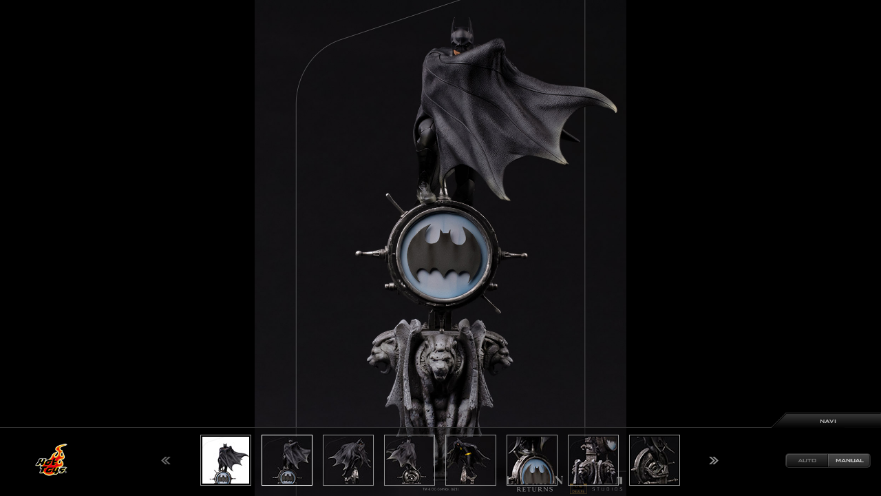

--- FILE ---
content_type: text/html; charset=UTF-8
request_url: https://www.hottoys.jp/catalog/flash/imgview.php?product_id=is0067&thum_id=2
body_size: 6582
content:
<!DOCTYPE HTML PUBLIC "-//W3C//DTD HTML 4.01 Transitional//EN">
<html>
<head>
<meta name="viewport" content="width=device-width">
<meta http-equiv="Content-Type" content="text/html; charset=UTF-8">
<meta http-equiv="content-style-type" content="text/css">
<meta http-equiv="content-script-type" content="text/javascript">
<meta http-equiv="content-language" content="ja">
<meta http-equiv="imagetoolbar" content="no">
<meta name="author" content="HOT TOYS JAPAN" lang="ja">
<meta name="copyright" content="(C) HOT TOYS JAPAN CO., INC.">
<meta name="keywords" content="キーワード" lang="ja">
<meta name="description" content="ディスクリプション" lang="ja">
<title>Catalog Image Viewer | 株式会社ホットトイズジャパン</title>
<link rev="made" href="mailto:info@hottoys.jp">
<link rel="index" href="/home.html">
<link type="text/css" href="../../common/css/import.css" rel="stylesheet" />
<link type="text/css" href="../../common/css/print.css" rel="stylesheet" media="print" />
<link type="text/css" href="../../css/slick.css" rel="stylesheet" />
<link type="text/css" href="../../css/imgview.css" rel="stylesheet" />
<script type="text/javascript" src="../../common/js/default.js"></script>
<script type="text/javascript" src="../../common/js/AC_RunActiveContent.js"></script>
<script src="https://ajax.googleapis.com/ajax/libs/jquery/3.2.1/jquery.min.js"></script>
<script src="../../js/lib.js" charset="utf-8"></script>
</head>
<body>
<div class="catalog">
  <ul class="item-slider">
<li><img data-lazy="../../catalog/swfdata/is0067/imgview_image/up_1.jpg"></li><li><img src="../../catalog/swfdata/is0067/imgview_image/up_2.jpg"></li><li><img data-lazy="../../catalog/swfdata/is0067/imgview_image/up_3.jpg"></li><li><img data-lazy="../../catalog/swfdata/is0067/imgview_image/up_4.jpg"></li><li><img data-lazy="../../catalog/swfdata/is0067/imgview_image/up_5.jpg"></li><li><img data-lazy="../../catalog/swfdata/is0067/imgview_image/up_6.jpg"></li><li><img data-lazy="../../catalog/swfdata/is0067/imgview_image/up_7.jpg"></li><li><img data-lazy="../../catalog/swfdata/is0067/imgview_image/up_8.jpg"></li><li><img data-lazy="../../catalog/swfdata/is0067/imgview_image/up_9.jpg"></li><li><img data-lazy="../../catalog/swfdata/is0067/imgview_image/up_10.jpg"></li><li><img data-lazy="../../catalog/swfdata/is0067/imgview_image/up_11.jpg"></li><li><img data-lazy="../../catalog/swfdata/is0067/imgview_image/up_12.jpg"></li><li><img data-lazy="../../catalog/swfdata/is0067/imgview_image/up_13.jpg"></li><li><img data-lazy="../../catalog/swfdata/is0067/imgview_image/up_14.jpg"></li>  </ul>
  <div class="nav">
    <p class="nav-title">NAVIGATION</p>
    <div>
      <p class="logo"><img src="../../splash/image/logo_hottoys.png" alt="Hot Toys" width="80" height="80"></p>
      <div id="nav-slides">
        <ul class="nav-slider">
<li><img src="../../catalog/swfdata/is0067/imgview_image/tn_1.jpg"></li><li><img src="../../catalog/swfdata/is0067/imgview_image/tn_2.jpg"></li><li><img src="../../catalog/swfdata/is0067/imgview_image/tn_3.jpg"></li><li><img src="../../catalog/swfdata/is0067/imgview_image/tn_4.jpg"></li><li><img src="../../catalog/swfdata/is0067/imgview_image/tn_5.jpg"></li><li><img src="../../catalog/swfdata/is0067/imgview_image/tn_6.jpg"></li><li><img src="../../catalog/swfdata/is0067/imgview_image/tn_7.jpg"></li><li><img src="../../catalog/swfdata/is0067/imgview_image/tn_8.jpg"></li><li><img src="../../catalog/swfdata/is0067/imgview_image/tn_9.jpg"></li><li><img src="../../catalog/swfdata/is0067/imgview_image/tn_10.jpg"></li><li><img src="../../catalog/swfdata/is0067/imgview_image/tn_11.jpg"></li><li><img src="../../catalog/swfdata/is0067/imgview_image/tn_12.jpg"></li><li><img src="../../catalog/swfdata/is0067/imgview_image/tn_13.jpg"></li><li><img src="../../catalog/swfdata/is0067/imgview_image/tn_14.jpg"></li>        </ul>
        <!-- <div class="active-line"></div> -->
      </div>
      <ul class="nav-btns">
        <li class="auto">AUTO</li><li class="manual active">MANUAL</li>
      </ul>
    </div>
  </div>
</div>
<script>
$(function(){
  $('.item-slider').slick({
    slidesToShow: 1,
    slidesToScroll: 1,
    infinite: false,
    fade: true,
    touchThreshold: 100,
  }).on('beforeChange', function(event, slick, currentSlide, nextSlide) {
    $('.nav-slider .slick-slide').removeClass('is-on');
  }).on('afterChange', function (event, slick, currentSlide, nextSlide) {
        $('.nav-slider .slick-slide').eq(currentSlide).addClass('is-on');
    });
  $('.nav-slider').slick({
    slidesToShow: 8,
    slidesToScroll: 8,
    arrows: true,
    infinite: false,
  });

  // 画像高さ
  var hh = $(window).height();
  $('.item-slider .slick-track').height(hh);
  $('.item-slider img').height(hh);
  $(window).on('resize',function(){
  var hh = $(window).height();
    $('.item-slider .slick-track').height(hh);
    $('.item-slider img').height(hh);
  });
  // AUTO/MANUAL
  $('.nav-btns li').click(function() {
    $('.nav-btns li').removeClass('active');
    $(this).addClass('active');

    if ($(this).hasClass('auto')) {
      $('.nav-title').next('div').slideUp(300);
      $('.item-slider').addClass('fade');
    } else {
      $('.item-slider').removeClass('fade');
    }
    if ( $('.item-slider').hasClass('fade') ) {
      $('.item-slider').slick("setOption",{
        speed: 800,
        autoplay: true,
        pauseOnHover: false
      },true);
     }
  });


  $('.nav-slider li').click(function() {
    $('.item-slider').removeClass('fade');
    $('.item-slider').slick("setOption",{
      autoplay: false
    },true);
    $('.manual').addClass('active');
    $('.auto').removeClass('active');

    // サムネクリックで該当スライドへ移動
    var index = $('.nav-slider li').index(this);
    $('.item-slider').slick('slickGoTo', parseInt(index));
  });


  // NAVIGATIONボタン
    $('.nav-title').click(function() {
      $(this).next('div').slideToggle(300);
    });

  var url = $(location).attr('href');
  if(url.indexOf("thum_id=") != -1){
    var slNum = 2;
    $('.item-slider').slick('slickGoTo', slNum - 1);

    $('.nav-slider').slick('slickGoTo', slNum - 1);
  }

});
</script>
<script type="text/javascript">
var gaJsHost = (("https:" == document.location.protocol) ? "https://ssl." : "http://www.");
document.write(unescape("%3Cscript src='" + gaJsHost + "google-analytics.com/ga.js <http://analytics.com/ga.js> ' type='text/javascript'%3E%3C/script%3E"));
</script>
<script type="text/javascript">
try {
var pageTracker = _gat._getTracker("UA-7021860-1");
pageTracker._trackPageview();
} catch(err) {}</script>

</body>
</html>